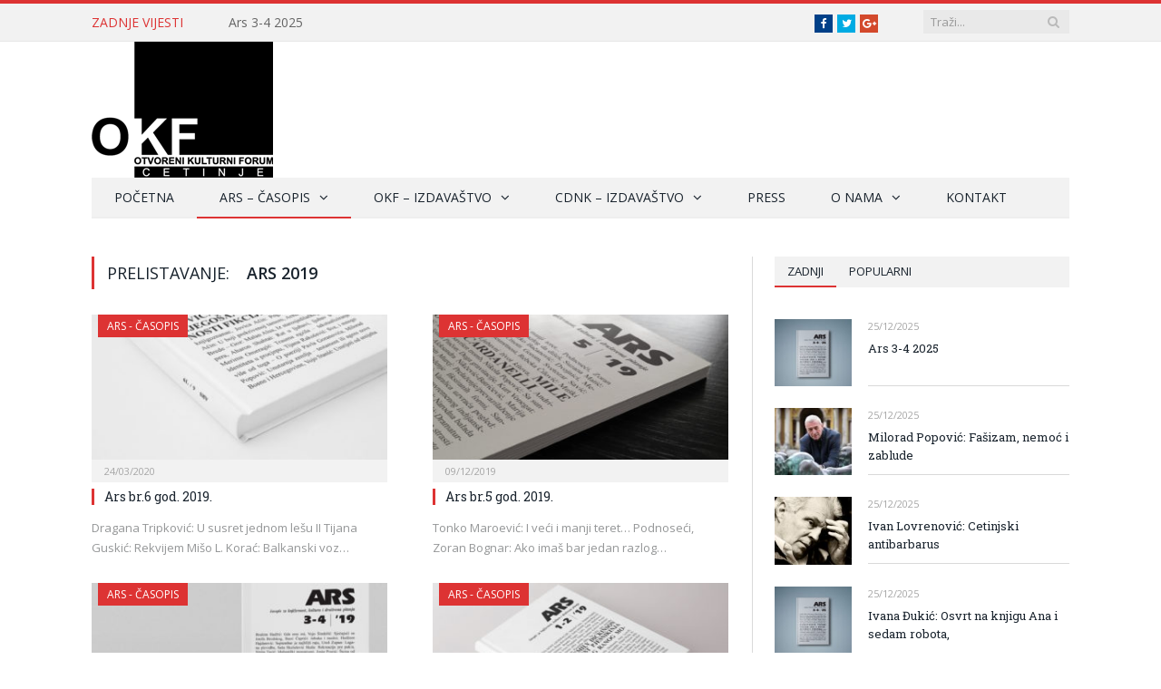

--- FILE ---
content_type: text/html; charset=UTF-8
request_url: https://okf-cetinje.org/category/ars-casopis/ars-2019/
body_size: 14206
content:
<!DOCTYPE html>

<!--[if IE 8]> <html class="ie ie8" lang="me-ME"> <![endif]-->
<!--[if IE 9]> <html class="ie ie9" lang="me-ME"> <![endif]-->
<!--[if gt IE 9]><!--> <html lang="me-ME"> <!--<![endif]-->

<head>


<meta charset="UTF-8" />
<title>Ars 2019 Archives | OKF</title>

 
<meta name="viewport" content="width=device-width, initial-scale=1" />
<meta http-equiv="X-UA-Compatible" content="IE=edge" />
<link rel="pingback" href="https://okf-cetinje.org/xmlrpc.php" />
	

<link rel="apple-touch-icon-precomposed" href="https://okf-cetinje.org/wp-content/uploads/2023/02/okf-cetinje-logo-small.png" />
	
<meta name='robots' content='max-image-preview:large' />
	<style>img:is([sizes="auto" i], [sizes^="auto," i]) { contain-intrinsic-size: 3000px 1500px }</style>
	

<meta name="robots" content="max-snippet:-1, max-image-preview:large, max-video-preview:-1"/>
<link rel="canonical" href="https://okf-cetinje.org/category/ars-casopis/ars-2019/" />
<meta property="og:locale" content="en_US" />
<meta property="og:type" content="object" />
<meta property="og:title" content="Ars 2019 Archives | OKF" />
<meta property="og:url" content="https://okf-cetinje.org/category/ars-casopis/ars-2019/" />
<meta property="og:site_name" content="OKF" />
<meta property="og:image" content="https://okf-cetinje.org/wp-content/uploads/2016/05/ars-2016-1-2.jpg" />
<meta property="og:image:secure_url" content="https://okf-cetinje.org/wp-content/uploads/2016/05/ars-2016-1-2.jpg" />
<meta property="og:image:width" content="960" />
<meta property="og:image:height" content="641" />
<meta name="twitter:card" content="summary_large_image" />
<meta name="twitter:title" content="Ars 2019 Archives | OKF" />
<meta name="twitter:site" content="@OKF_Cetinje" />
<meta name="twitter:image" content="https://okf-cetinje.org/wp-content/uploads/2016/05/ars-2016-1-2.jpg" />
<script type='application/ld+json' class='yoast-schema-graph yoast-schema-graph--main'>{"@context":"https://schema.org","@graph":[{"@type":"Organization","@id":"https://okf-cetinje.org/#organization","name":"Otvoreni kulturni forum Cetinje - OKF","url":"https://okf-cetinje.org/","sameAs":["https://www.facebook.com/okf.cetinje","https://twitter.com/OKF_Cetinje"],"logo":{"@type":"ImageObject","@id":"https://okf-cetinje.org/#logo","url":"https://okf-cetinje.org/wp-content/uploads/2014/02/okf-cetinje-logo.png","width":400,"height":300,"caption":"Otvoreni kulturni forum Cetinje - OKF"},"image":{"@id":"https://okf-cetinje.org/#logo"}},{"@type":"WebSite","@id":"https://okf-cetinje.org/#website","url":"https://okf-cetinje.org/","name":"OKF","description":"Otvoreni kulturni forum Cetinje","publisher":{"@id":"https://okf-cetinje.org/#organization"},"potentialAction":{"@type":"SearchAction","target":"https://okf-cetinje.org/?s={search_term_string}","query-input":"required name=search_term_string"}},{"@type":"CollectionPage","@id":"https://okf-cetinje.org/category/ars-casopis/ars-2019/#webpage","url":"https://okf-cetinje.org/category/ars-casopis/ars-2019/","inLanguage":"me-ME","name":"Ars 2019 Archives | OKF","isPartOf":{"@id":"https://okf-cetinje.org/#website"}}]}</script>
<!-- / Yoast SEO Premium plugin. -->

<link rel='dns-prefetch' href='//fonts.googleapis.com' />
<link rel="alternate" type="application/rss+xml" title="OKF &raquo; Feed" href="https://okf-cetinje.org/feed/" />
<link rel="alternate" type="application/rss+xml" title="OKF &raquo; Comments Feed" href="https://okf-cetinje.org/comments/feed/" />
<link rel="alternate" type="application/rss+xml" title="OKF &raquo; Ars 2019 Category Feed" href="https://okf-cetinje.org/category/ars-casopis/ars-2019/feed/" />
<script type="text/javascript">
/* <![CDATA[ */
window._wpemojiSettings = {"baseUrl":"https:\/\/s.w.org\/images\/core\/emoji\/16.0.1\/72x72\/","ext":".png","svgUrl":"https:\/\/s.w.org\/images\/core\/emoji\/16.0.1\/svg\/","svgExt":".svg","source":{"concatemoji":"https:\/\/okf-cetinje.org\/wp-includes\/js\/wp-emoji-release.min.js?ver=84b55dbd582591cf4d96f6a3b4e527ac"}};
/*! This file is auto-generated */
!function(s,n){var o,i,e;function c(e){try{var t={supportTests:e,timestamp:(new Date).valueOf()};sessionStorage.setItem(o,JSON.stringify(t))}catch(e){}}function p(e,t,n){e.clearRect(0,0,e.canvas.width,e.canvas.height),e.fillText(t,0,0);var t=new Uint32Array(e.getImageData(0,0,e.canvas.width,e.canvas.height).data),a=(e.clearRect(0,0,e.canvas.width,e.canvas.height),e.fillText(n,0,0),new Uint32Array(e.getImageData(0,0,e.canvas.width,e.canvas.height).data));return t.every(function(e,t){return e===a[t]})}function u(e,t){e.clearRect(0,0,e.canvas.width,e.canvas.height),e.fillText(t,0,0);for(var n=e.getImageData(16,16,1,1),a=0;a<n.data.length;a++)if(0!==n.data[a])return!1;return!0}function f(e,t,n,a){switch(t){case"flag":return n(e,"\ud83c\udff3\ufe0f\u200d\u26a7\ufe0f","\ud83c\udff3\ufe0f\u200b\u26a7\ufe0f")?!1:!n(e,"\ud83c\udde8\ud83c\uddf6","\ud83c\udde8\u200b\ud83c\uddf6")&&!n(e,"\ud83c\udff4\udb40\udc67\udb40\udc62\udb40\udc65\udb40\udc6e\udb40\udc67\udb40\udc7f","\ud83c\udff4\u200b\udb40\udc67\u200b\udb40\udc62\u200b\udb40\udc65\u200b\udb40\udc6e\u200b\udb40\udc67\u200b\udb40\udc7f");case"emoji":return!a(e,"\ud83e\udedf")}return!1}function g(e,t,n,a){var r="undefined"!=typeof WorkerGlobalScope&&self instanceof WorkerGlobalScope?new OffscreenCanvas(300,150):s.createElement("canvas"),o=r.getContext("2d",{willReadFrequently:!0}),i=(o.textBaseline="top",o.font="600 32px Arial",{});return e.forEach(function(e){i[e]=t(o,e,n,a)}),i}function t(e){var t=s.createElement("script");t.src=e,t.defer=!0,s.head.appendChild(t)}"undefined"!=typeof Promise&&(o="wpEmojiSettingsSupports",i=["flag","emoji"],n.supports={everything:!0,everythingExceptFlag:!0},e=new Promise(function(e){s.addEventListener("DOMContentLoaded",e,{once:!0})}),new Promise(function(t){var n=function(){try{var e=JSON.parse(sessionStorage.getItem(o));if("object"==typeof e&&"number"==typeof e.timestamp&&(new Date).valueOf()<e.timestamp+604800&&"object"==typeof e.supportTests)return e.supportTests}catch(e){}return null}();if(!n){if("undefined"!=typeof Worker&&"undefined"!=typeof OffscreenCanvas&&"undefined"!=typeof URL&&URL.createObjectURL&&"undefined"!=typeof Blob)try{var e="postMessage("+g.toString()+"("+[JSON.stringify(i),f.toString(),p.toString(),u.toString()].join(",")+"));",a=new Blob([e],{type:"text/javascript"}),r=new Worker(URL.createObjectURL(a),{name:"wpTestEmojiSupports"});return void(r.onmessage=function(e){c(n=e.data),r.terminate(),t(n)})}catch(e){}c(n=g(i,f,p,u))}t(n)}).then(function(e){for(var t in e)n.supports[t]=e[t],n.supports.everything=n.supports.everything&&n.supports[t],"flag"!==t&&(n.supports.everythingExceptFlag=n.supports.everythingExceptFlag&&n.supports[t]);n.supports.everythingExceptFlag=n.supports.everythingExceptFlag&&!n.supports.flag,n.DOMReady=!1,n.readyCallback=function(){n.DOMReady=!0}}).then(function(){return e}).then(function(){var e;n.supports.everything||(n.readyCallback(),(e=n.source||{}).concatemoji?t(e.concatemoji):e.wpemoji&&e.twemoji&&(t(e.twemoji),t(e.wpemoji)))}))}((window,document),window._wpemojiSettings);
/* ]]> */
</script>
<style id='wp-emoji-styles-inline-css' type='text/css'>

	img.wp-smiley, img.emoji {
		display: inline !important;
		border: none !important;
		box-shadow: none !important;
		height: 1em !important;
		width: 1em !important;
		margin: 0 0.07em !important;
		vertical-align: -0.1em !important;
		background: none !important;
		padding: 0 !important;
	}
</style>
<link rel='stylesheet' id='wp-block-library-css' href='https://okf-cetinje.org/wp-content/plugins/gutenberg/build/styles/block-library/style.css?ver=22.3.0' type='text/css' media='all' />
<style id='classic-theme-styles-inline-css' type='text/css'>
.wp-block-button__link{background-color:#32373c;border-radius:9999px;box-shadow:none;color:#fff;font-size:1.125em;padding:calc(.667em + 2px) calc(1.333em + 2px);text-decoration:none}.wp-block-file__button{background:#32373c;color:#fff}.wp-block-accordion-heading{margin:0}.wp-block-accordion-heading__toggle{background-color:inherit!important;color:inherit!important}.wp-block-accordion-heading__toggle:not(:focus-visible){outline:none}.wp-block-accordion-heading__toggle:focus,.wp-block-accordion-heading__toggle:hover{background-color:inherit!important;border:none;box-shadow:none;color:inherit;padding:var(--wp--preset--spacing--20,1em) 0;text-decoration:none}.wp-block-accordion-heading__toggle:focus-visible{outline:auto;outline-offset:0}
</style>
<style id='global-styles-inline-css' type='text/css'>
:root{--wp--preset--aspect-ratio--square: 1;--wp--preset--aspect-ratio--4-3: 4/3;--wp--preset--aspect-ratio--3-4: 3/4;--wp--preset--aspect-ratio--3-2: 3/2;--wp--preset--aspect-ratio--2-3: 2/3;--wp--preset--aspect-ratio--16-9: 16/9;--wp--preset--aspect-ratio--9-16: 9/16;--wp--preset--color--black: #000000;--wp--preset--color--cyan-bluish-gray: #abb8c3;--wp--preset--color--white: #ffffff;--wp--preset--color--pale-pink: #f78da7;--wp--preset--color--vivid-red: #cf2e2e;--wp--preset--color--luminous-vivid-orange: #ff6900;--wp--preset--color--luminous-vivid-amber: #fcb900;--wp--preset--color--light-green-cyan: #7bdcb5;--wp--preset--color--vivid-green-cyan: #00d084;--wp--preset--color--pale-cyan-blue: #8ed1fc;--wp--preset--color--vivid-cyan-blue: #0693e3;--wp--preset--color--vivid-purple: #9b51e0;--wp--preset--gradient--vivid-cyan-blue-to-vivid-purple: linear-gradient(135deg,rgb(6,147,227) 0%,rgb(155,81,224) 100%);--wp--preset--gradient--light-green-cyan-to-vivid-green-cyan: linear-gradient(135deg,rgb(122,220,180) 0%,rgb(0,208,130) 100%);--wp--preset--gradient--luminous-vivid-amber-to-luminous-vivid-orange: linear-gradient(135deg,rgb(252,185,0) 0%,rgb(255,105,0) 100%);--wp--preset--gradient--luminous-vivid-orange-to-vivid-red: linear-gradient(135deg,rgb(255,105,0) 0%,rgb(207,46,46) 100%);--wp--preset--gradient--very-light-gray-to-cyan-bluish-gray: linear-gradient(135deg,rgb(238,238,238) 0%,rgb(169,184,195) 100%);--wp--preset--gradient--cool-to-warm-spectrum: linear-gradient(135deg,rgb(74,234,220) 0%,rgb(151,120,209) 20%,rgb(207,42,186) 40%,rgb(238,44,130) 60%,rgb(251,105,98) 80%,rgb(254,248,76) 100%);--wp--preset--gradient--blush-light-purple: linear-gradient(135deg,rgb(255,206,236) 0%,rgb(152,150,240) 100%);--wp--preset--gradient--blush-bordeaux: linear-gradient(135deg,rgb(254,205,165) 0%,rgb(254,45,45) 50%,rgb(107,0,62) 100%);--wp--preset--gradient--luminous-dusk: linear-gradient(135deg,rgb(255,203,112) 0%,rgb(199,81,192) 50%,rgb(65,88,208) 100%);--wp--preset--gradient--pale-ocean: linear-gradient(135deg,rgb(255,245,203) 0%,rgb(182,227,212) 50%,rgb(51,167,181) 100%);--wp--preset--gradient--electric-grass: linear-gradient(135deg,rgb(202,248,128) 0%,rgb(113,206,126) 100%);--wp--preset--gradient--midnight: linear-gradient(135deg,rgb(2,3,129) 0%,rgb(40,116,252) 100%);--wp--preset--font-size--small: 13px;--wp--preset--font-size--medium: 20px;--wp--preset--font-size--large: 36px;--wp--preset--font-size--x-large: 42px;--wp--preset--spacing--20: 0.44rem;--wp--preset--spacing--30: 0.67rem;--wp--preset--spacing--40: 1rem;--wp--preset--spacing--50: 1.5rem;--wp--preset--spacing--60: 2.25rem;--wp--preset--spacing--70: 3.38rem;--wp--preset--spacing--80: 5.06rem;--wp--preset--shadow--natural: 6px 6px 9px rgba(0, 0, 0, 0.2);--wp--preset--shadow--deep: 12px 12px 50px rgba(0, 0, 0, 0.4);--wp--preset--shadow--sharp: 6px 6px 0px rgba(0, 0, 0, 0.2);--wp--preset--shadow--outlined: 6px 6px 0px -3px rgb(255, 255, 255), 6px 6px rgb(0, 0, 0);--wp--preset--shadow--crisp: 6px 6px 0px rgb(0, 0, 0);}:where(.is-layout-flex){gap: 0.5em;}:where(.is-layout-grid){gap: 0.5em;}body .is-layout-flex{display: flex;}.is-layout-flex{flex-wrap: wrap;align-items: center;}.is-layout-flex > :is(*, div){margin: 0;}body .is-layout-grid{display: grid;}.is-layout-grid > :is(*, div){margin: 0;}:where(.wp-block-columns.is-layout-flex){gap: 2em;}:where(.wp-block-columns.is-layout-grid){gap: 2em;}:where(.wp-block-post-template.is-layout-flex){gap: 1.25em;}:where(.wp-block-post-template.is-layout-grid){gap: 1.25em;}.has-black-color{color: var(--wp--preset--color--black) !important;}.has-cyan-bluish-gray-color{color: var(--wp--preset--color--cyan-bluish-gray) !important;}.has-white-color{color: var(--wp--preset--color--white) !important;}.has-pale-pink-color{color: var(--wp--preset--color--pale-pink) !important;}.has-vivid-red-color{color: var(--wp--preset--color--vivid-red) !important;}.has-luminous-vivid-orange-color{color: var(--wp--preset--color--luminous-vivid-orange) !important;}.has-luminous-vivid-amber-color{color: var(--wp--preset--color--luminous-vivid-amber) !important;}.has-light-green-cyan-color{color: var(--wp--preset--color--light-green-cyan) !important;}.has-vivid-green-cyan-color{color: var(--wp--preset--color--vivid-green-cyan) !important;}.has-pale-cyan-blue-color{color: var(--wp--preset--color--pale-cyan-blue) !important;}.has-vivid-cyan-blue-color{color: var(--wp--preset--color--vivid-cyan-blue) !important;}.has-vivid-purple-color{color: var(--wp--preset--color--vivid-purple) !important;}.has-black-background-color{background-color: var(--wp--preset--color--black) !important;}.has-cyan-bluish-gray-background-color{background-color: var(--wp--preset--color--cyan-bluish-gray) !important;}.has-white-background-color{background-color: var(--wp--preset--color--white) !important;}.has-pale-pink-background-color{background-color: var(--wp--preset--color--pale-pink) !important;}.has-vivid-red-background-color{background-color: var(--wp--preset--color--vivid-red) !important;}.has-luminous-vivid-orange-background-color{background-color: var(--wp--preset--color--luminous-vivid-orange) !important;}.has-luminous-vivid-amber-background-color{background-color: var(--wp--preset--color--luminous-vivid-amber) !important;}.has-light-green-cyan-background-color{background-color: var(--wp--preset--color--light-green-cyan) !important;}.has-vivid-green-cyan-background-color{background-color: var(--wp--preset--color--vivid-green-cyan) !important;}.has-pale-cyan-blue-background-color{background-color: var(--wp--preset--color--pale-cyan-blue) !important;}.has-vivid-cyan-blue-background-color{background-color: var(--wp--preset--color--vivid-cyan-blue) !important;}.has-vivid-purple-background-color{background-color: var(--wp--preset--color--vivid-purple) !important;}.has-black-border-color{border-color: var(--wp--preset--color--black) !important;}.has-cyan-bluish-gray-border-color{border-color: var(--wp--preset--color--cyan-bluish-gray) !important;}.has-white-border-color{border-color: var(--wp--preset--color--white) !important;}.has-pale-pink-border-color{border-color: var(--wp--preset--color--pale-pink) !important;}.has-vivid-red-border-color{border-color: var(--wp--preset--color--vivid-red) !important;}.has-luminous-vivid-orange-border-color{border-color: var(--wp--preset--color--luminous-vivid-orange) !important;}.has-luminous-vivid-amber-border-color{border-color: var(--wp--preset--color--luminous-vivid-amber) !important;}.has-light-green-cyan-border-color{border-color: var(--wp--preset--color--light-green-cyan) !important;}.has-vivid-green-cyan-border-color{border-color: var(--wp--preset--color--vivid-green-cyan) !important;}.has-pale-cyan-blue-border-color{border-color: var(--wp--preset--color--pale-cyan-blue) !important;}.has-vivid-cyan-blue-border-color{border-color: var(--wp--preset--color--vivid-cyan-blue) !important;}.has-vivid-purple-border-color{border-color: var(--wp--preset--color--vivid-purple) !important;}.has-vivid-cyan-blue-to-vivid-purple-gradient-background{background: var(--wp--preset--gradient--vivid-cyan-blue-to-vivid-purple) !important;}.has-light-green-cyan-to-vivid-green-cyan-gradient-background{background: var(--wp--preset--gradient--light-green-cyan-to-vivid-green-cyan) !important;}.has-luminous-vivid-amber-to-luminous-vivid-orange-gradient-background{background: var(--wp--preset--gradient--luminous-vivid-amber-to-luminous-vivid-orange) !important;}.has-luminous-vivid-orange-to-vivid-red-gradient-background{background: var(--wp--preset--gradient--luminous-vivid-orange-to-vivid-red) !important;}.has-very-light-gray-to-cyan-bluish-gray-gradient-background{background: var(--wp--preset--gradient--very-light-gray-to-cyan-bluish-gray) !important;}.has-cool-to-warm-spectrum-gradient-background{background: var(--wp--preset--gradient--cool-to-warm-spectrum) !important;}.has-blush-light-purple-gradient-background{background: var(--wp--preset--gradient--blush-light-purple) !important;}.has-blush-bordeaux-gradient-background{background: var(--wp--preset--gradient--blush-bordeaux) !important;}.has-luminous-dusk-gradient-background{background: var(--wp--preset--gradient--luminous-dusk) !important;}.has-pale-ocean-gradient-background{background: var(--wp--preset--gradient--pale-ocean) !important;}.has-electric-grass-gradient-background{background: var(--wp--preset--gradient--electric-grass) !important;}.has-midnight-gradient-background{background: var(--wp--preset--gradient--midnight) !important;}.has-small-font-size{font-size: var(--wp--preset--font-size--small) !important;}.has-medium-font-size{font-size: var(--wp--preset--font-size--medium) !important;}.has-large-font-size{font-size: var(--wp--preset--font-size--large) !important;}.has-x-large-font-size{font-size: var(--wp--preset--font-size--x-large) !important;}
:where(.wp-block-columns.is-layout-flex){gap: 2em;}:where(.wp-block-columns.is-layout-grid){gap: 2em;}
:root :where(.wp-block-pullquote){font-size: 1.5em;line-height: 1.6;}
:where(.wp-block-post-template.is-layout-flex){gap: 1.25em;}:where(.wp-block-post-template.is-layout-grid){gap: 1.25em;}
:where(.wp-block-term-template.is-layout-flex){gap: 1.25em;}:where(.wp-block-term-template.is-layout-grid){gap: 1.25em;}
</style>
<link rel='stylesheet' id='smartmag-fonts-css' href='https://fonts.googleapis.com/css?family=Open+Sans%3A400%2C400Italic%2C600%2C700%7CRoboto+Slab&#038;subset=latin%2Clatin-ext' type='text/css' media='all' />
<link rel='stylesheet' id='smartmag-core-css' href='https://okf-cetinje.org/wp-content/themes/smart-mag/style.css?ver=3.4.0' type='text/css' media='all' />
<link rel='stylesheet' id='smartmag-responsive-css' href='https://okf-cetinje.org/wp-content/themes/smart-mag/css/responsive.css?ver=3.4.0' type='text/css' media='all' />
<link rel='stylesheet' id='smartmag-font-awesome-css' href='https://okf-cetinje.org/wp-content/themes/smart-mag/css/fontawesome/css/font-awesome.min.css?ver=3.4.0' type='text/css' media='all' />
<link rel='stylesheet' id='smartmag-skin-css' href='https://okf-cetinje.org/wp-content/themes/smart-mag/css/skin-light.css?ver=84b55dbd582591cf4d96f6a3b4e527ac' type='text/css' media='all' />
<style id='smartmag-skin-inline-css' type='text/css'>
@import url('https://fonts.googleapis.com/css?family=Roboto+Slab%3A400|Roboto+Slab%3A500|Roboto+Slab%3A600|Roboto+Slab%3A700&subset=latin%2Clatin-ext');


.post-content h1 { font-size: 25px;; }


h1,
h2,
h3,
h4,
h5,
h6,
.posts-list .content > a,
.block.posts a,
.gallery-block .carousel .title a,
.navigate-posts .link,
.list-timeline .posts article,
.bbpress.single-topic .main-heading,
#bbpress-forums .bbp-topic-title,
#bbpress-forums .bbp-forum-title { font-family: "Roboto Slab", Georgia, serif; }
::selection { background: #dd3333; }

::-moz-selection { background: #dd3333; }

.top-bar, .post-content .modern-quote, .mobile-head { border-top-color: #dd3333; }

.main-color,
.trending-ticker .heading,
.nav-light .menu > li:hover > a,
.nav-light .menu > .current-menu-item > a,
.nav-light .menu > .current-menu-parent > a,
.nav-light .menu li li:hover,
.nav-light .menu li li.current-menu-item,
.nav-light .mega-menu .sub-nav li:hover,
.nav-light .menu .sub-nav li.current-menu-item,
.nav-light .menu li li:hover > a,
.nav-light .menu li li.current-menu-item > a,
.nav-light .mega-menu .sub-nav li:hover > a,
.nav-light .menu .sub-nav li.current-menu-item > a,
.nav-light-search .active .search-icon,
.nav-light-search .search-icon:hover,
.breadcrumbs .location,
.gallery-title,
.section-head.prominent,
.recentcomments .url,
.block.posts .fa-angle-right,
.news-focus .section-head,
.focus-grid .section-head,
.post-meta-b .posted-by a,
.post-content a,
.main-stars,
.main-stars span:before,
.related-posts .section-head,
.comments-list .bypostauthor .comment-author a,
.error-page .text-404,
a.bbp-author-name { color: #dd3333; }

.navigation .menu > li:hover > a,
.navigation .menu > .current-menu-item > a,
.navigation .menu > .current-menu-parent > a,
.navigation .menu > .current-menu-ancestor > a,
.block-head,
.tabbed .tabs-list .active a,
.comment-content .reply,
.sc-tabs .active a,
.nav-dark-b { border-bottom-color: #dd3333; }

.main-featured .cat,
.main-featured .pages .flex-active,
.main-pagination .current,
.main-pagination a:hover,
.block-head .heading,
.cat-title,
.post .read-more a,
.rate-number .progress,
.listing-meta .rate-number .progress,
.review-box .overall,
.review-box .bar,
.post-pagination > span,
.button,
.sc-button-default:hover,
.drop-caps { background: #dd3333; }

.nav-search .search-icon:hover,
.nav-search .active .search-icon { border-color: #dd3333; }

.modal-header .modal-title,
.highlights h2:before,
.post-header .post-title:before,
.review-box .heading,
.main-heading,
.page-title,
.entry-title,
div.bbp-template-notice,
div.indicator-hint,
div.bbp-template-notice.info,
.post-content .wpcf7-not-valid-tip { border-left-color: #dd3333; }

@media only screen and (max-width: 799px) { .navigation .mobile .fa { background: #dd3333; } }

.mobile-head { border-top-color: #dd3333; }


.cat-24, 
.cat-title.cat-24,
.block-head.cat-text-24 .heading { 
	background: #dd9933;
}

.block-head.cat-text-24 {
	border-color: #dd9933;
}
				
.cat-text-24, .section-head.cat-text-24 { color: #dd9933; }
				 

.navigation .menu > .menu-cat-24:hover > a, .navigation .menu > .menu-cat-24.current-menu-item > a, .navigation .menu > .menu-cat-24.current-menu-parent > a {
	border-bottom-color: #dd9933;
}


.cat-25, 
.cat-title.cat-25,
.block-head.cat-text-25 .heading { 
	background: #898989;
}

.block-head.cat-text-25 {
	border-color: #898989;
}
				
.cat-text-25, .section-head.cat-text-25 { color: #898989; }
				 

.navigation .menu > .menu-cat-25:hover > a, .navigation .menu > .menu-cat-25.current-menu-item > a, .navigation .menu > .menu-cat-25.current-menu-parent > a {
	border-bottom-color: #898989;
}


.cat-40, 
.cat-title.cat-40,
.block-head.cat-text-40 .heading { 
	background: #41a08a;
}

.block-head.cat-text-40 {
	border-color: #41a08a;
}
				
.cat-text-40, .section-head.cat-text-40 { color: #41a08a; }
				 

.navigation .menu > .menu-cat-40:hover > a, .navigation .menu > .menu-cat-40.current-menu-item > a, .navigation .menu > .menu-cat-40.current-menu-parent > a {
	border-bottom-color: #41a08a;
}


.cat-861, 
.cat-title.cat-861,
.block-head.cat-text-861 .heading { 
	background: #dd9933;
}

.block-head.cat-text-861 {
	border-color: #dd9933;
}
				
.cat-text-861, .section-head.cat-text-861 { color: #dd9933; }
				 

.navigation .menu > .menu-cat-861:hover > a, .navigation .menu > .menu-cat-861.current-menu-item > a, .navigation .menu > .menu-cat-861.current-menu-parent > a {
	border-bottom-color: #dd9933;
}



</style>
<script type="text/javascript" src="https://okf-cetinje.org/wp-content/plugins/wp-retina-2x/app/picturefill.min.js?ver=1766649586" id="wr2x-picturefill-js-js"></script>
<script type="text/javascript" src="https://okf-cetinje.org/wp-includes/js/jquery/jquery.min.js?ver=3.7.1" id="jquery-core-js"></script>
<script type="text/javascript" src="https://okf-cetinje.org/wp-includes/js/jquery/jquery-migrate.min.js?ver=3.4.1" id="jquery-migrate-js"></script>
<link rel="https://api.w.org/" href="https://okf-cetinje.org/wp-json/" /><link rel="alternate" title="JSON" type="application/json" href="https://okf-cetinje.org/wp-json/wp/v2/categories/1675" /></script><!-- Facebook Pixel Code -->
<script>
!function(f,b,e,v,n,t,s){if(f.fbq)return;n=f.fbq=function(){n.callMethod?
n.callMethod.apply(n,arguments):n.queue.push(arguments)};if(!f._fbq)f._fbq=n;
n.push=n;n.loaded=!0;n.version='2.0';n.queue=[];t=b.createElement(e);t.async=!0;
t.src=v;s=b.getElementsByTagName(e)[0];s.parentNode.insertBefore(t,s)}(window,
document,'script','https://connect.facebook.net/en_US/fbevents.js');
fbq('init', '237412466738665'); // Insert your pixel ID here.
fbq('track', 'PageView');
</script>
<noscript><img height="1" width="1" style="display:none"
src="https://www.facebook.com/tr?id=237412466738665&ev=PageView&noscript=1"
/></noscript>
<!-- DO NOT MODIFY -->
<!-- End Facebook Pixel Code --><script type="text/javascript">
(function(url){
	if(/(?:Chrome\/26\.0\.1410\.63 Safari\/537\.31|WordfenceTestMonBot)/.test(navigator.userAgent)){ return; }
	var addEvent = function(evt, handler) {
		if (window.addEventListener) {
			document.addEventListener(evt, handler, false);
		} else if (window.attachEvent) {
			document.attachEvent('on' + evt, handler);
		}
	};
	var removeEvent = function(evt, handler) {
		if (window.removeEventListener) {
			document.removeEventListener(evt, handler, false);
		} else if (window.detachEvent) {
			document.detachEvent('on' + evt, handler);
		}
	};
	var evts = 'contextmenu dblclick drag dragend dragenter dragleave dragover dragstart drop keydown keypress keyup mousedown mousemove mouseout mouseover mouseup mousewheel scroll'.split(' ');
	var logHuman = function() {
		if (window.wfLogHumanRan) { return; }
		window.wfLogHumanRan = true;
		var wfscr = document.createElement('script');
		wfscr.type = 'text/javascript';
		wfscr.async = true;
		wfscr.src = url + '&r=' + Math.random();
		(document.getElementsByTagName('head')[0]||document.getElementsByTagName('body')[0]).appendChild(wfscr);
		for (var i = 0; i < evts.length; i++) {
			removeEvent(evts[i], logHuman);
		}
	};
	for (var i = 0; i < evts.length; i++) {
		addEvent(evts[i], logHuman);
	}
})('//okf-cetinje.org/?wordfence_lh=1&hid=D8A51C9C28032F0C602F7F9E5F304CDF');
</script><link rel="icon" href="https://okf-cetinje.org/wp-content/uploads/2014/02/cropped-okf-cetinje-logo-150x150.png" sizes="32x32" />
<link rel="icon" href="https://okf-cetinje.org/wp-content/uploads/2014/02/cropped-okf-cetinje-logo-300x300.png" sizes="192x192" />
<link rel="apple-touch-icon" href="https://okf-cetinje.org/wp-content/uploads/2014/02/cropped-okf-cetinje-logo-300x300.png" />
<meta name="msapplication-TileImage" content="https://okf-cetinje.org/wp-content/uploads/2014/02/cropped-okf-cetinje-logo-300x300.png" />
	
<!--[if lt IE 9]>
<script src="https://okf-cetinje.org/wp-content/themes/smart-mag/js/html5.js" type="text/javascript"></script>
<![endif]-->


<script>
document.querySelector('head').innerHTML += '<style class="bunyad-img-effects-css">.main img, .main-footer img { opacity: 0; }</style>';
</script>
	

</head>


<body data-rsssl=1 class="archive category category-ars-2019 category-1675 wp-theme-smart-mag page-builder right-sidebar full img-effects has-nav-dark has-head-default has-mobile-head">

<div class="main-wrap">

	
	
	<div class="top-bar">

		<div class="wrap">
			<section class="top-bar-content cf">
			
							
								<div class="trending-ticker">
					<span class="heading">Zadnje vijesti</span>

					<ul>
												
												
							<li><a href="https://okf-cetinje.org/ars-3-4-2025/" title="Ars 3-4 2025">Ars 3-4 2025</a></li>
						
												
							<li><a href="https://okf-cetinje.org/milorad-popovic-fasizam-nemoc-i-zablude/" title="Milorad Popović: Fašizam, nemoć i zablude">Milorad Popović: Fašizam, nemoć i zablude</a></li>
						
												
							<li><a href="https://okf-cetinje.org/ivan-lovrenovic-cetinjski-antibarbarus/" title="Ivan Lovrenović: Cetinjski antibarbarus">Ivan Lovrenović: Cetinjski antibarbarus</a></li>
						
												
							<li><a href="https://okf-cetinje.org/ivana-dukic-osvrt-na-knjigu-ana-i-sedam-robota/" title="Ivana Đukić: Osvrt na knjigu Ana i sedam robota,">Ivana Đukić: Osvrt na knjigu Ana i sedam robota,</a></li>
						
												
							<li><a href="https://okf-cetinje.org/razgovor-s-emili-pajn-tekstom-protiv-tisina/" title="Razgovor s Emili Pajn: Tekstom protiv tišina">Razgovor s Emili Pajn: Tekstom protiv tišina</a></li>
						
												
							<li><a href="https://okf-cetinje.org/janko-andrijasevic-knjizevnost-kao-tok/" title="Janko Andrijašević: Književnost kao tok">Janko Andrijašević: Književnost kao tok</a></li>
						
												
							<li><a href="https://okf-cetinje.org/ljubeta-labovic-knjiga-nespokoja-fernanda-pesoe/" title="Ljubeta Labović: Knjiga nespokoja Fernanda Pesoe">Ljubeta Labović: Knjiga nespokoja Fernanda Pesoe</a></li>
						
												
							<li><a href="https://okf-cetinje.org/aleksandra-nikcevic-batricevic-o-skotskom-zenskom-knjizevnom-stvaralastvu/" title="Aleksandra Nikčević Batrićević: O škotskom ženskom književnom stvaralaštvu">Aleksandra Nikčević Batrićević: O škotskom ženskom književnom stvaralaštvu</a></li>
						
												
											</ul>
				</div>
				
									
					
		<div class="search">
			<form role="search" action="https://okf-cetinje.org/" method="get">
				<input type="text" name="s" class="query live-search-query" value="" placeholder="Traži..."/>
				<button class="search-button" type="submit"><i class="fa fa-search"></i></button>
			</form>
		</div> <!-- .search -->					
				
							<div class="textwidget"><ul class="social-icons cf">
         <li><a href="https://www.facebook.com/okf.cetinje" class="icon fa fa-facebook" title="Facebook"><span class="visuallyhidden">Facebook</span></a></li>
	<li><a href="https://twitter.com/OKF_Cetinje" class="icon fa fa-twitter" title="Twitter"><span class="visuallyhidden">Twitter</span></a></li>
	<li><a href="https://plus.google.com/u/0/104426649474762459650/about" class="icon fa fa-google-plus" title="Google+"><span class="visuallyhidden">Google+</span></a></li>
	</ul></div>
						
			</section>
		</div>
		
	</div>
	
	<div id="main-head" class="main-head">
		
		<div class="wrap">
			
							<div class="mobile-head">
				
					<div class="menu-icon"><a href="#"><i class="fa fa-bars"></i></a></div>
					<div class="title">
								<a href="https://okf-cetinje.org/" title="OKF" rel="home" class="is-logo-mobile">
		
														
									<img src="https://okf-cetinje.org/wp-content/uploads/2023/02/okf-cetinje-logo-small.png" class="logo-mobile" width="0" height="0" />
								
				<img src="https://okf-cetinje.org/wp-content/uploads/2023/02/okf-cetinje-logo-small.png" class="logo-image" alt="OKF" srcset="https://okf-cetinje.org/wp-content/uploads/2023/02/okf-cetinje-logo-small.png ,https://okf-cetinje.org/wp-content/uploads/2014/02/cropped-okf-cetinje-logo.png 2x" />
					 
						
		</a>					</div>
					<div class="search-overlay">
						<a href="#" title="Traži" class="search-icon"><i class="fa fa-search"></i></a>
					</div>
					
				</div>
			
			<header class="default">
			
				<div class="title">
							<a href="https://okf-cetinje.org/" title="OKF" rel="home" class="is-logo-mobile">
		
														
									<img src="https://okf-cetinje.org/wp-content/uploads/2023/02/okf-cetinje-logo-small.png" class="logo-mobile" width="0" height="0" />
								
				<img src="https://okf-cetinje.org/wp-content/uploads/2023/02/okf-cetinje-logo-small.png" class="logo-image" alt="OKF" srcset="https://okf-cetinje.org/wp-content/uploads/2023/02/okf-cetinje-logo-small.png ,https://okf-cetinje.org/wp-content/uploads/2014/02/cropped-okf-cetinje-logo.png 2x" />
					 
						
		</a>				</div>
				
									
					<div class="right">
					
				
					
			<div class="a-widget">
			
							
			</div>
		
				
							</div>
					
								
			</header>
				
							
				
<div class="main-nav">
	<div class="navigation-wrap cf">
	
		<nav class="navigation cf nav-dark">
		
			<div class>
			
				<div class="mobile" data-type="off-canvas" data-search="1">
					<a href="#" class="selected">
						<span class="text">Navigacija</span><span class="current"></span> <i class="hamburger fa fa-bars"></i>
					</a>
				</div>
				
				<div class="menu-hickory-main-container"><ul id="menu-hickory-main" class="menu"><li id="menu-item-419" class="menu-item menu-item-type-custom menu-item-object-custom menu-item-home menu-item-419"><a href="https://okf-cetinje.org/">Početna</a></li>
<li id="menu-item-442" class="menu-item menu-item-type-taxonomy menu-item-object-category current-category-ancestor current-menu-ancestor current-menu-parent current-category-parent menu-item-has-children menu-cat-23 menu-item-442"><a href="https://okf-cetinje.org/category/ars-casopis/">ARS &#8211; Časopis</a>
<ul class="sub-menu">
	<li id="menu-item-6235" class="menu-item menu-item-type-taxonomy menu-item-object-category menu-cat-4245 menu-item-6235"><a href="https://okf-cetinje.org/category/ars-casopis/ars-2025/">Ars 2025</a></li>
	<li id="menu-item-5993" class="menu-item menu-item-type-taxonomy menu-item-object-category menu-cat-4201 menu-item-5993"><a href="https://okf-cetinje.org/category/ars-casopis/ars-2024/">Ars 2024</a></li>
	<li id="menu-item-5817" class="menu-item menu-item-type-taxonomy menu-item-object-category menu-cat-4169 menu-item-5817"><a href="https://okf-cetinje.org/category/ars-casopis/ars-2023/">Ars 2023</a></li>
	<li id="menu-item-5646" class="menu-item menu-item-type-taxonomy menu-item-object-category menu-cat-4136 menu-item-5646"><a href="https://okf-cetinje.org/category/ars-casopis/ars-2022/">Ars 2022</a></li>
	<li id="menu-item-5647" class="menu-item menu-item-type-taxonomy menu-item-object-category menu-cat-4124 menu-item-5647"><a href="https://okf-cetinje.org/category/ars-casopis/ars-2021/">Ars 2021</a></li>
	<li id="menu-item-5134" class="menu-item menu-item-type-taxonomy menu-item-object-category menu-cat-4012 menu-item-5134"><a href="https://okf-cetinje.org/category/ars-casopis/ars-2020/">Ars 2020</a></li>
	<li id="menu-item-4708" class="menu-item menu-item-type-taxonomy menu-item-object-category current-menu-item menu-cat-1675 menu-item-4708"><a href="https://okf-cetinje.org/category/ars-casopis/ars-2019/" aria-current="page">Ars 2019</a></li>
	<li id="menu-item-4227" class="menu-item menu-item-type-taxonomy menu-item-object-category menu-cat-1514 menu-item-4227"><a href="https://okf-cetinje.org/category/ars-casopis/ars-2018/">Ars 2018</a></li>
	<li id="menu-item-3823" class="menu-item menu-item-type-taxonomy menu-item-object-category menu-cat-1416 menu-item-3823"><a href="https://okf-cetinje.org/category/ars-casopis/ars-2017/">Ars 2017</a></li>
	<li id="menu-item-3298" class="menu-item menu-item-type-taxonomy menu-item-object-category menu-cat-1203 menu-item-3298"><a href="https://okf-cetinje.org/category/ars-casopis/ars-2016/">Ars 2016</a></li>
	<li id="menu-item-2805" class="menu-item menu-item-type-taxonomy menu-item-object-category menu-cat-1163 menu-item-2805"><a href="https://okf-cetinje.org/category/ars-casopis/ars-2015/">Ars 2015</a></li>
	<li id="menu-item-2162" class="menu-item menu-item-type-taxonomy menu-item-object-category menu-cat-1056 menu-item-2162"><a href="https://okf-cetinje.org/category/ars-casopis/ars-2014/">Ars 2014</a></li>
	<li id="menu-item-468" class="menu-item menu-item-type-taxonomy menu-item-object-category menu-cat-28 menu-item-468"><a href="https://okf-cetinje.org/category/ars-casopis/ars-2013/">Ars 2013</a></li>
	<li id="menu-item-466" class="menu-item menu-item-type-taxonomy menu-item-object-category menu-cat-29 menu-item-466"><a href="https://okf-cetinje.org/category/ars-casopis/ars-2012/">Ars 2012</a></li>
	<li id="menu-item-467" class="menu-item menu-item-type-taxonomy menu-item-object-category menu-cat-30 menu-item-467"><a href="https://okf-cetinje.org/category/ars-casopis/ars-2011/">Ars 2011</a></li>
</ul>
</li>
<li id="menu-item-443" class="menu-item menu-item-type-taxonomy menu-item-object-category menu-item-has-children menu-cat-24 menu-item-443"><a href="https://okf-cetinje.org/category/okf-izdavastvo/">OKF &#8211; Izdavaštvo</a>
<ul class="sub-menu">
	<li id="menu-item-5639" class="menu-item menu-item-type-taxonomy menu-item-object-category menu-cat-4134 menu-item-5639"><a href="https://okf-cetinje.org/category/okf-izdavastvo/okf-2022/">OKF 2022</a></li>
	<li id="menu-item-5471" class="menu-item menu-item-type-taxonomy menu-item-object-category menu-cat-4089 menu-item-5471"><a href="https://okf-cetinje.org/category/okf-izdavastvo/okf-2021/">OKF 2021</a></li>
	<li id="menu-item-5135" class="menu-item menu-item-type-taxonomy menu-item-object-category menu-cat-4017 menu-item-5135"><a href="https://okf-cetinje.org/category/okf-izdavastvo/okf-2020/">OKF 2020</a></li>
	<li id="menu-item-4702" class="menu-item menu-item-type-taxonomy menu-item-object-category menu-cat-1673 menu-item-4702"><a href="https://okf-cetinje.org/category/okf-izdavastvo/okf-2019/">OKF 2019</a></li>
	<li id="menu-item-4171" class="menu-item menu-item-type-taxonomy menu-item-object-category menu-cat-1504 menu-item-4171"><a href="https://okf-cetinje.org/category/okf-izdavastvo/okf-2018/">OKF 2018</a></li>
	<li id="menu-item-3709" class="menu-item menu-item-type-taxonomy menu-item-object-category menu-cat-1408 menu-item-3709"><a href="https://okf-cetinje.org/category/okf-izdavastvo/okf-2017/">OKF 2017</a></li>
	<li id="menu-item-3192" class="menu-item menu-item-type-taxonomy menu-item-object-category menu-cat-1196 menu-item-3192"><a href="https://okf-cetinje.org/category/okf-izdavastvo/okf-2016/">OKF 2016</a></li>
	<li id="menu-item-2648" class="menu-item menu-item-type-taxonomy menu-item-object-category menu-cat-1155 menu-item-2648"><a href="https://okf-cetinje.org/category/okf-izdavastvo/okf-2015/">OKF 2015</a></li>
	<li id="menu-item-2053" class="menu-item menu-item-type-taxonomy menu-item-object-category menu-cat-1044 menu-item-2053"><a href="https://okf-cetinje.org/category/okf-izdavastvo/okf-2014/">OKF 2014</a></li>
	<li id="menu-item-2004" class="menu-item menu-item-type-taxonomy menu-item-object-category menu-cat-31 menu-item-2004"><a href="https://okf-cetinje.org/category/okf-izdavastvo/okf-2013/">OKF 2013</a></li>
	<li id="menu-item-471" class="menu-item menu-item-type-taxonomy menu-item-object-category menu-cat-32 menu-item-471"><a href="https://okf-cetinje.org/category/okf-izdavastvo/okf-2012/">OKF 2012</a></li>
	<li id="menu-item-469" class="menu-item menu-item-type-taxonomy menu-item-object-category menu-cat-33 menu-item-469"><a href="https://okf-cetinje.org/category/okf-izdavastvo/okf-2011/">OKF 2011</a></li>
	<li id="menu-item-1520" class="menu-item menu-item-type-taxonomy menu-item-object-category menu-cat-842 menu-item-1520"><a href="https://okf-cetinje.org/category/okf-izdavastvo/okf-2010/">OKF 2010</a></li>
	<li id="menu-item-1521" class="menu-item menu-item-type-taxonomy menu-item-object-category menu-cat-843 menu-item-1521"><a href="https://okf-cetinje.org/category/okf-izdavastvo/okf-2009/">OKF 2009</a></li>
	<li id="menu-item-1522" class="menu-item menu-item-type-taxonomy menu-item-object-category menu-cat-844 menu-item-1522"><a href="https://okf-cetinje.org/category/okf-izdavastvo/okf-2008/">OKF 2008</a></li>
	<li id="menu-item-1523" class="menu-item menu-item-type-taxonomy menu-item-object-category menu-cat-845 menu-item-1523"><a href="https://okf-cetinje.org/category/okf-izdavastvo/okf-2007/">OKF 2007</a></li>
	<li id="menu-item-1524" class="menu-item menu-item-type-taxonomy menu-item-object-category menu-cat-846 menu-item-1524"><a href="https://okf-cetinje.org/category/okf-izdavastvo/okf-2006/">OKF 2006</a></li>
</ul>
</li>
<li id="menu-item-444" class="menu-item menu-item-type-taxonomy menu-item-object-category menu-item-has-children menu-cat-25 menu-item-444"><a href="https://okf-cetinje.org/category/cdnk-izdavastvo/">CDNK &#8211; Izdavaštvo</a>
<ul class="sub-menu">
	<li id="menu-item-3744" class="menu-item menu-item-type-taxonomy menu-item-object-category menu-cat-1412 menu-item-3744"><a href="https://okf-cetinje.org/category/cdnk-izdavastvo/cdnk-2017/">CDNK 2017</a></li>
	<li id="menu-item-3445" class="menu-item menu-item-type-taxonomy menu-item-object-category menu-cat-1285 menu-item-3445"><a href="https://okf-cetinje.org/category/cdnk-izdavastvo/cdnk-2016/">CDNK 2016</a></li>
	<li id="menu-item-3444" class="menu-item menu-item-type-taxonomy menu-item-object-category menu-cat-1289 menu-item-3444"><a href="https://okf-cetinje.org/category/cdnk-izdavastvo/cdnk-2015/">CDNK 2015</a></li>
	<li id="menu-item-2345" class="menu-item menu-item-type-taxonomy menu-item-object-category menu-cat-1111 menu-item-2345"><a href="https://okf-cetinje.org/category/cdnk-izdavastvo/cdnk-2014/">CDNK 2014</a></li>
	<li id="menu-item-1913" class="menu-item menu-item-type-taxonomy menu-item-object-category menu-cat-1006 menu-item-1913"><a href="https://okf-cetinje.org/category/cdnk-izdavastvo/cdnk-2013/">CDNK 2013</a></li>
	<li id="menu-item-1914" class="menu-item menu-item-type-taxonomy menu-item-object-category menu-cat-1007 menu-item-1914"><a href="https://okf-cetinje.org/category/cdnk-izdavastvo/cdnk-2012/">CDNK 2012</a></li>
	<li id="menu-item-1915" class="menu-item menu-item-type-taxonomy menu-item-object-category menu-cat-1009 menu-item-1915"><a href="https://okf-cetinje.org/category/cdnk-izdavastvo/cdnk-2011/">CDNK 2011</a></li>
	<li id="menu-item-1916" class="menu-item menu-item-type-taxonomy menu-item-object-category menu-cat-1018 menu-item-1916"><a href="https://okf-cetinje.org/category/cdnk-izdavastvo/cdnk-2010/">CDNK 2010</a></li>
	<li id="menu-item-472" class="menu-item menu-item-type-taxonomy menu-item-object-category menu-cat-34 menu-item-472"><a href="https://okf-cetinje.org/category/cdnk-izdavastvo/cdnk-2009/">CDNK 2009</a></li>
	<li id="menu-item-473" class="menu-item menu-item-type-taxonomy menu-item-object-category menu-cat-35 menu-item-473"><a href="https://okf-cetinje.org/category/cdnk-izdavastvo/cdnk-2008/">CDNK 2008</a></li>
</ul>
</li>
<li id="menu-item-474" class="menu-item menu-item-type-taxonomy menu-item-object-category menu-cat-26 menu-item-474"><a href="https://okf-cetinje.org/category/press/">Press</a></li>
<li id="menu-item-1847" class="menu-item menu-item-type-post_type menu-item-object-page menu-item-has-children menu-item-1847"><a href="https://okf-cetinje.org/o-nama/">O nama</a>
<ul class="sub-menu">
	<li id="menu-item-1848" class="menu-item menu-item-type-post_type menu-item-object-page menu-item-1848"><a href="https://okf-cetinje.org/o-nama/ars-casopis/">Ars</a></li>
	<li id="menu-item-1849" class="menu-item menu-item-type-post_type menu-item-object-page menu-item-1849"><a href="https://okf-cetinje.org/o-nama/partneri/">Partneri</a></li>
	<li id="menu-item-1850" class="menu-item menu-item-type-post_type menu-item-object-page menu-item-1850"><a href="https://okf-cetinje.org/o-nama/saradnici/">Saradnici</a></li>
</ul>
</li>
<li id="menu-item-1846" class="menu-item menu-item-type-post_type menu-item-object-page menu-item-1846"><a href="https://okf-cetinje.org/kontakt/">Kontakt</a></li>
</ul></div>				
								
					<div class="mobile-menu-container"><ul id="menu-hickory-main-1" class="menu mobile-menu"><li class="menu-item menu-item-type-custom menu-item-object-custom menu-item-home menu-item-419"><a href="https://okf-cetinje.org/">Početna</a></li>
<li class="menu-item menu-item-type-taxonomy menu-item-object-category current-category-ancestor current-menu-ancestor current-menu-parent current-category-parent menu-item-has-children menu-cat-23 menu-item-442"><a href="https://okf-cetinje.org/category/ars-casopis/">ARS &#8211; Časopis</a>
<ul class="sub-menu">
	<li class="menu-item menu-item-type-taxonomy menu-item-object-category menu-cat-4245 menu-item-6235"><a href="https://okf-cetinje.org/category/ars-casopis/ars-2025/">Ars 2025</a></li>
	<li class="menu-item menu-item-type-taxonomy menu-item-object-category menu-cat-4201 menu-item-5993"><a href="https://okf-cetinje.org/category/ars-casopis/ars-2024/">Ars 2024</a></li>
	<li class="menu-item menu-item-type-taxonomy menu-item-object-category menu-cat-4169 menu-item-5817"><a href="https://okf-cetinje.org/category/ars-casopis/ars-2023/">Ars 2023</a></li>
	<li class="menu-item menu-item-type-taxonomy menu-item-object-category menu-cat-4136 menu-item-5646"><a href="https://okf-cetinje.org/category/ars-casopis/ars-2022/">Ars 2022</a></li>
	<li class="menu-item menu-item-type-taxonomy menu-item-object-category menu-cat-4124 menu-item-5647"><a href="https://okf-cetinje.org/category/ars-casopis/ars-2021/">Ars 2021</a></li>
	<li class="menu-item menu-item-type-taxonomy menu-item-object-category menu-cat-4012 menu-item-5134"><a href="https://okf-cetinje.org/category/ars-casopis/ars-2020/">Ars 2020</a></li>
	<li class="menu-item menu-item-type-taxonomy menu-item-object-category current-menu-item menu-cat-1675 menu-item-4708"><a href="https://okf-cetinje.org/category/ars-casopis/ars-2019/" aria-current="page">Ars 2019</a></li>
	<li class="menu-item menu-item-type-taxonomy menu-item-object-category menu-cat-1514 menu-item-4227"><a href="https://okf-cetinje.org/category/ars-casopis/ars-2018/">Ars 2018</a></li>
	<li class="menu-item menu-item-type-taxonomy menu-item-object-category menu-cat-1416 menu-item-3823"><a href="https://okf-cetinje.org/category/ars-casopis/ars-2017/">Ars 2017</a></li>
	<li class="menu-item menu-item-type-taxonomy menu-item-object-category menu-cat-1203 menu-item-3298"><a href="https://okf-cetinje.org/category/ars-casopis/ars-2016/">Ars 2016</a></li>
	<li class="menu-item menu-item-type-taxonomy menu-item-object-category menu-cat-1163 menu-item-2805"><a href="https://okf-cetinje.org/category/ars-casopis/ars-2015/">Ars 2015</a></li>
	<li class="menu-item menu-item-type-taxonomy menu-item-object-category menu-cat-1056 menu-item-2162"><a href="https://okf-cetinje.org/category/ars-casopis/ars-2014/">Ars 2014</a></li>
	<li class="menu-item menu-item-type-taxonomy menu-item-object-category menu-cat-28 menu-item-468"><a href="https://okf-cetinje.org/category/ars-casopis/ars-2013/">Ars 2013</a></li>
	<li class="menu-item menu-item-type-taxonomy menu-item-object-category menu-cat-29 menu-item-466"><a href="https://okf-cetinje.org/category/ars-casopis/ars-2012/">Ars 2012</a></li>
	<li class="menu-item menu-item-type-taxonomy menu-item-object-category menu-cat-30 menu-item-467"><a href="https://okf-cetinje.org/category/ars-casopis/ars-2011/">Ars 2011</a></li>
</ul>
</li>
<li class="menu-item menu-item-type-taxonomy menu-item-object-category menu-item-has-children menu-cat-24 menu-item-443"><a href="https://okf-cetinje.org/category/okf-izdavastvo/">OKF &#8211; Izdavaštvo</a>
<ul class="sub-menu">
	<li class="menu-item menu-item-type-taxonomy menu-item-object-category menu-cat-4134 menu-item-5639"><a href="https://okf-cetinje.org/category/okf-izdavastvo/okf-2022/">OKF 2022</a></li>
	<li class="menu-item menu-item-type-taxonomy menu-item-object-category menu-cat-4089 menu-item-5471"><a href="https://okf-cetinje.org/category/okf-izdavastvo/okf-2021/">OKF 2021</a></li>
	<li class="menu-item menu-item-type-taxonomy menu-item-object-category menu-cat-4017 menu-item-5135"><a href="https://okf-cetinje.org/category/okf-izdavastvo/okf-2020/">OKF 2020</a></li>
	<li class="menu-item menu-item-type-taxonomy menu-item-object-category menu-cat-1673 menu-item-4702"><a href="https://okf-cetinje.org/category/okf-izdavastvo/okf-2019/">OKF 2019</a></li>
	<li class="menu-item menu-item-type-taxonomy menu-item-object-category menu-cat-1504 menu-item-4171"><a href="https://okf-cetinje.org/category/okf-izdavastvo/okf-2018/">OKF 2018</a></li>
	<li class="menu-item menu-item-type-taxonomy menu-item-object-category menu-cat-1408 menu-item-3709"><a href="https://okf-cetinje.org/category/okf-izdavastvo/okf-2017/">OKF 2017</a></li>
	<li class="menu-item menu-item-type-taxonomy menu-item-object-category menu-cat-1196 menu-item-3192"><a href="https://okf-cetinje.org/category/okf-izdavastvo/okf-2016/">OKF 2016</a></li>
	<li class="menu-item menu-item-type-taxonomy menu-item-object-category menu-cat-1155 menu-item-2648"><a href="https://okf-cetinje.org/category/okf-izdavastvo/okf-2015/">OKF 2015</a></li>
	<li class="menu-item menu-item-type-taxonomy menu-item-object-category menu-cat-1044 menu-item-2053"><a href="https://okf-cetinje.org/category/okf-izdavastvo/okf-2014/">OKF 2014</a></li>
	<li class="menu-item menu-item-type-taxonomy menu-item-object-category menu-cat-31 menu-item-2004"><a href="https://okf-cetinje.org/category/okf-izdavastvo/okf-2013/">OKF 2013</a></li>
	<li class="menu-item menu-item-type-taxonomy menu-item-object-category menu-cat-32 menu-item-471"><a href="https://okf-cetinje.org/category/okf-izdavastvo/okf-2012/">OKF 2012</a></li>
	<li class="menu-item menu-item-type-taxonomy menu-item-object-category menu-cat-33 menu-item-469"><a href="https://okf-cetinje.org/category/okf-izdavastvo/okf-2011/">OKF 2011</a></li>
	<li class="menu-item menu-item-type-taxonomy menu-item-object-category menu-cat-842 menu-item-1520"><a href="https://okf-cetinje.org/category/okf-izdavastvo/okf-2010/">OKF 2010</a></li>
	<li class="menu-item menu-item-type-taxonomy menu-item-object-category menu-cat-843 menu-item-1521"><a href="https://okf-cetinje.org/category/okf-izdavastvo/okf-2009/">OKF 2009</a></li>
	<li class="menu-item menu-item-type-taxonomy menu-item-object-category menu-cat-844 menu-item-1522"><a href="https://okf-cetinje.org/category/okf-izdavastvo/okf-2008/">OKF 2008</a></li>
	<li class="menu-item menu-item-type-taxonomy menu-item-object-category menu-cat-845 menu-item-1523"><a href="https://okf-cetinje.org/category/okf-izdavastvo/okf-2007/">OKF 2007</a></li>
	<li class="menu-item menu-item-type-taxonomy menu-item-object-category menu-cat-846 menu-item-1524"><a href="https://okf-cetinje.org/category/okf-izdavastvo/okf-2006/">OKF 2006</a></li>
</ul>
</li>
<li class="menu-item menu-item-type-taxonomy menu-item-object-category menu-item-has-children menu-cat-25 menu-item-444"><a href="https://okf-cetinje.org/category/cdnk-izdavastvo/">CDNK &#8211; Izdavaštvo</a>
<ul class="sub-menu">
	<li class="menu-item menu-item-type-taxonomy menu-item-object-category menu-cat-1412 menu-item-3744"><a href="https://okf-cetinje.org/category/cdnk-izdavastvo/cdnk-2017/">CDNK 2017</a></li>
	<li class="menu-item menu-item-type-taxonomy menu-item-object-category menu-cat-1285 menu-item-3445"><a href="https://okf-cetinje.org/category/cdnk-izdavastvo/cdnk-2016/">CDNK 2016</a></li>
	<li class="menu-item menu-item-type-taxonomy menu-item-object-category menu-cat-1289 menu-item-3444"><a href="https://okf-cetinje.org/category/cdnk-izdavastvo/cdnk-2015/">CDNK 2015</a></li>
	<li class="menu-item menu-item-type-taxonomy menu-item-object-category menu-cat-1111 menu-item-2345"><a href="https://okf-cetinje.org/category/cdnk-izdavastvo/cdnk-2014/">CDNK 2014</a></li>
	<li class="menu-item menu-item-type-taxonomy menu-item-object-category menu-cat-1006 menu-item-1913"><a href="https://okf-cetinje.org/category/cdnk-izdavastvo/cdnk-2013/">CDNK 2013</a></li>
	<li class="menu-item menu-item-type-taxonomy menu-item-object-category menu-cat-1007 menu-item-1914"><a href="https://okf-cetinje.org/category/cdnk-izdavastvo/cdnk-2012/">CDNK 2012</a></li>
	<li class="menu-item menu-item-type-taxonomy menu-item-object-category menu-cat-1009 menu-item-1915"><a href="https://okf-cetinje.org/category/cdnk-izdavastvo/cdnk-2011/">CDNK 2011</a></li>
	<li class="menu-item menu-item-type-taxonomy menu-item-object-category menu-cat-1018 menu-item-1916"><a href="https://okf-cetinje.org/category/cdnk-izdavastvo/cdnk-2010/">CDNK 2010</a></li>
	<li class="menu-item menu-item-type-taxonomy menu-item-object-category menu-cat-34 menu-item-472"><a href="https://okf-cetinje.org/category/cdnk-izdavastvo/cdnk-2009/">CDNK 2009</a></li>
	<li class="menu-item menu-item-type-taxonomy menu-item-object-category menu-cat-35 menu-item-473"><a href="https://okf-cetinje.org/category/cdnk-izdavastvo/cdnk-2008/">CDNK 2008</a></li>
</ul>
</li>
<li class="menu-item menu-item-type-taxonomy menu-item-object-category menu-cat-26 menu-item-474"><a href="https://okf-cetinje.org/category/press/">Press</a></li>
<li class="menu-item menu-item-type-post_type menu-item-object-page menu-item-has-children menu-item-1847"><a href="https://okf-cetinje.org/o-nama/">O nama</a>
<ul class="sub-menu">
	<li class="menu-item menu-item-type-post_type menu-item-object-page menu-item-1848"><a href="https://okf-cetinje.org/o-nama/ars-casopis/">Ars</a></li>
	<li class="menu-item menu-item-type-post_type menu-item-object-page menu-item-1849"><a href="https://okf-cetinje.org/o-nama/partneri/">Partneri</a></li>
	<li class="menu-item menu-item-type-post_type menu-item-object-page menu-item-1850"><a href="https://okf-cetinje.org/o-nama/saradnici/">Saradnici</a></li>
</ul>
</li>
<li class="menu-item menu-item-type-post_type menu-item-object-page menu-item-1846"><a href="https://okf-cetinje.org/kontakt/">Kontakt</a></li>
</ul></div>				
						
			</div>
			
		</nav>
	
				
	</div>
</div>				
							
		</div>
		
				
	</div>	


<div class="main wrap cf">
	<div class="row">
		<div class="col-8 main-content">
	
				
				
			<h2 class="main-heading">Prelistavanje: <strong>Ars 2019</strong></h2>
			
						
			
		
		
	<div class="row b-row listing meta-above grid-2" data-infinite="listing-1">
		
					
		<div class="column half b-col">
		
			<article class="highlights post-5046 post type-post status-publish format-standard has-post-thumbnail category-ars-casopis category-ars-2019">

					
		<span class="cat-title cat-23"><a href="https://okf-cetinje.org/category/ars-casopis/" title="ARS - Časopis">ARS - Časopis</a></span>
		
						
				<a href="https://okf-cetinje.org/ars-br-6-god-2019/" title="Ars br.6 god. 2019." class="image-link">
					<img width="351" height="185" src="https://okf-cetinje.org/wp-content/uploads/2020/03/ars-6-2019-351x185.jpg" class="image wp-post-image" alt="" title="Ars br.6 god. 2019." decoding="async" fetchpriority="high" />					
					
									</a>
				
							<div class="cf listing-meta meta above">
					
				<time datetime="2020-03-24T14:14:32+01:00" class="meta-item">24/03/2020</time>					
			</div>
						
				<h2 class="post-title"><a href="https://okf-cetinje.org/ars-br-6-god-2019/">Ars br.6 god. 2019.</a></h2>
				
								
				
								
				<div class="excerpt"><p>Dragana Tripković: U susret jednom lešu II Tijana Guskić: Rekvijem Mišo L. Korać: Balkanski voz&hellip;</p>
</div>
				
							
			</article>
		</div>
			
					
		<div class="column half b-col">
		
			<article class="highlights post-4911 post type-post status-publish format-standard has-post-thumbnail category-ars-casopis category-ars-2019">

					
		<span class="cat-title cat-23"><a href="https://okf-cetinje.org/category/ars-casopis/" title="ARS - Časopis">ARS - Časopis</a></span>
		
						
				<a href="https://okf-cetinje.org/ars-br-5-god-2019/" title="Ars br.5 god. 2019." class="image-link">
					<img width="351" height="185" src="https://okf-cetinje.org/wp-content/uploads/2019/12/ars-br5-2019-351x185.jpg" class="image wp-post-image" alt="" title="Ars br.5 god. 2019." decoding="async" />					
					
									</a>
				
							<div class="cf listing-meta meta above">
					
				<time datetime="2019-12-09T13:12:56+01:00" class="meta-item">09/12/2019</time>					
			</div>
						
				<h2 class="post-title"><a href="https://okf-cetinje.org/ars-br-5-god-2019/">Ars br.5 god. 2019.</a></h2>
				
								
				
								
				<div class="excerpt"><p>Tonko Maroević: I veći i manji teret&#8230; Podnoseći, Zoran Bognar: Ako imaš bar jedan razlog&hellip;</p>
</div>
				
							
			</article>
		</div>
			
					
		<div class="column half b-col">
		
			<article class="highlights post-4842 post type-post status-publish format-standard has-post-thumbnail category-ars-casopis category-ars-2019 tag-ars tag-ars-2019">

					
		<span class="cat-title cat-23"><a href="https://okf-cetinje.org/category/ars-casopis/" title="ARS - Časopis">ARS - Časopis</a></span>
		
						
				<a href="https://okf-cetinje.org/ars-br-3-4-god-2019/" title="Ars br.3-4 god. 2019." class="image-link">
					<img width="351" height="185" src="https://okf-cetinje.org/wp-content/uploads/2019/10/ARS-casopis-3-4-2019-351x185.jpg" class="image wp-post-image" alt="" title="Ars br.3-4 god. 2019." decoding="async" />					
					
									</a>
				
							<div class="cf listing-meta meta above">
					
				<time datetime="2019-10-23T10:19:33+02:00" class="meta-item">23/10/2019</time>					
			</div>
						
				<h2 class="post-title"><a href="https://okf-cetinje.org/ars-br-3-4-god-2019/">Ars br.3-4 god. 2019.</a></h2>
				
								
				
								
				<div class="excerpt"><p>Ibrahim Hadžić: Gde smo mi, Vojo Šindolić: Sjećajući se Josifa Brodskog, Basri Čaprići: Jabuka i&hellip;</p>
</div>
				
							
			</article>
		</div>
			
					
		<div class="column half b-col">
		
			<article class="highlights post-4709 post type-post status-publish format-standard has-post-thumbnail category-ars-casopis category-ars-2019 tag-1697 tag-ars">

					
		<span class="cat-title cat-23"><a href="https://okf-cetinje.org/category/ars-casopis/" title="ARS - Časopis">ARS - Časopis</a></span>
		
						
				<a href="https://okf-cetinje.org/ars-br-1-2-god-2019/" title="Ars br.1-2 god. 2019." class="image-link">
					<img width="351" height="185" src="https://okf-cetinje.org/wp-content/uploads/2019/06/ars-1-2-2019-351x185.jpg" class="image wp-post-image" alt="" title="Ars br.1-2 god. 2019." decoding="async" loading="lazy" />					
					
									</a>
				
							<div class="cf listing-meta meta above">
					
				<time datetime="2019-06-13T23:48:45+02:00" class="meta-item">13/06/2019</time>					
			</div>
						
				<h2 class="post-title"><a href="https://okf-cetinje.org/ars-br-1-2-god-2019/">Ars br.1-2 god. 2019.</a></h2>
				
								
				
								
				<div class="excerpt"><p>POEZIJA NOVE GENERACIJE NIKOLA ĆORAC NATAŠA GUDELJ LUKA BOLJEVIĆ Bojan Krivokapić: Salto mortale Jovana Bojović:&hellip;</p>
</div>
				
							
			</article>
		</div>
			
						
	</div>
	
	
			
	<div class="main-pagination">
			</div>
		
			

	
		</div>
		
		
			
		
		
		<aside class="col-4 sidebar">
		
					<div class="">
			
				<ul>
				
					
			<li id="bunyad-tabbed-recent-widget-2" class="widget tabbed">	
			<ul class="tabs-list">
			
								
				<li class="active">
					<a href="#" data-tab="1">Zadnji</a>
				</li>
				
								
				<li class="">
					<a href="#" data-tab="2">Popularni </a>
				</li>
				
								
			</ul>
			
			<div class="tabs-data">
									
				<ul class="tab-posts active posts-list" id="recent-tab-1">
				
								
						
					<li>
					
						<a href="https://okf-cetinje.org/ars-3-4-2025/"><img width="110" height="96" src="https://okf-cetinje.org/wp-content/uploads/2025/12/ars-3-4-2025-110x96.jpg" class="attachment-post-thumbnail size-post-thumbnail wp-post-image" alt="" title="Ars 3-4 2025" decoding="async" loading="lazy" srcset="https://okf-cetinje.org/wp-content/uploads/2025/12/ars-3-4-2025-110x96.jpg 110w, https://okf-cetinje.org/wp-content/uploads/2025/12/ars-3-4-2025-110x96@2x.jpg 220w" sizes="auto, (max-width: 110px) 100vw, 110px" />	
																									
						</a>
						
						<div class="content">
						
										<div class="cf listing-meta meta above">
					
				<time datetime="2025-12-25T09:56:42+01:00" class="meta-item">25/12/2025</time>					
			</div>
								
							<a href="https://okf-cetinje.org/ars-3-4-2025/" title="Ars 3-4 2025">
								Ars 3-4 2025</a>
								
																									
						</div>
					
					</li>
					
						
					<li>
					
						<a href="https://okf-cetinje.org/milorad-popovic-fasizam-nemoc-i-zablude/"><img width="110" height="96" src="https://okf-cetinje.org/wp-content/uploads/2021/02/milorad-popovic-110x96.jpeg" class="attachment-post-thumbnail size-post-thumbnail wp-post-image" alt="" title="Milorad Popović: Fašizam, nemoć i zablude" decoding="async" loading="lazy" srcset="https://okf-cetinje.org/wp-content/uploads/2021/02/milorad-popovic-110x96.jpeg 110w, https://okf-cetinje.org/wp-content/uploads/2021/02/milorad-popovic-110x96@2x.jpeg 220w" sizes="auto, (max-width: 110px) 100vw, 110px" />	
																									
						</a>
						
						<div class="content">
						
										<div class="cf listing-meta meta above">
					
				<time datetime="2025-12-25T09:56:30+01:00" class="meta-item">25/12/2025</time>					
			</div>
								
							<a href="https://okf-cetinje.org/milorad-popovic-fasizam-nemoc-i-zablude/" title="Milorad Popović: Fašizam, nemoć i zablude">
								Milorad Popović: Fašizam, nemoć i zablude</a>
								
																									
						</div>
					
					</li>
					
						
					<li>
					
						<a href="https://okf-cetinje.org/ivan-lovrenovic-cetinjski-antibarbarus/"><img width="110" height="96" src="https://okf-cetinje.org/wp-content/uploads/2017/01/Ivan-Lovrenović-110x96.jpg" class="attachment-post-thumbnail size-post-thumbnail wp-post-image" alt="" title="Ivan Lovrenović: Cetinjski antibarbarus" decoding="async" loading="lazy" srcset="https://okf-cetinje.org/wp-content/uploads/2017/01/Ivan-Lovrenović-110x96.jpg 110w, https://okf-cetinje.org/wp-content/uploads/2017/01/Ivan-Lovrenović-110x96@2x.jpg 220w" sizes="auto, (max-width: 110px) 100vw, 110px" />	
																									
						</a>
						
						<div class="content">
						
										<div class="cf listing-meta meta above">
					
				<time datetime="2025-12-25T09:54:20+01:00" class="meta-item">25/12/2025</time>					
			</div>
								
							<a href="https://okf-cetinje.org/ivan-lovrenovic-cetinjski-antibarbarus/" title="Ivan Lovrenović: Cetinjski antibarbarus">
								Ivan Lovrenović: Cetinjski antibarbarus</a>
								
																									
						</div>
					
					</li>
					
						
					<li>
					
						<a href="https://okf-cetinje.org/ivana-dukic-osvrt-na-knjigu-ana-i-sedam-robota/"><img width="110" height="96" src="https://okf-cetinje.org/wp-content/uploads/2025/12/ars-3-4-2025-110x96.jpg" class="attachment-post-thumbnail size-post-thumbnail wp-post-image" alt="" title="Ivana Đukić: Osvrt na knjigu Ana i sedam robota," decoding="async" loading="lazy" srcset="https://okf-cetinje.org/wp-content/uploads/2025/12/ars-3-4-2025-110x96.jpg 110w, https://okf-cetinje.org/wp-content/uploads/2025/12/ars-3-4-2025-110x96@2x.jpg 220w" sizes="auto, (max-width: 110px) 100vw, 110px" />	
																									
						</a>
						
						<div class="content">
						
										<div class="cf listing-meta meta above">
					
				<time datetime="2025-12-25T09:52:32+01:00" class="meta-item">25/12/2025</time>					
			</div>
								
							<a href="https://okf-cetinje.org/ivana-dukic-osvrt-na-knjigu-ana-i-sedam-robota/" title="Ivana Đukić: Osvrt na knjigu Ana i sedam robota,">
								Ivana Đukić: Osvrt na knjigu Ana i sedam robota,</a>
								
																									
						</div>
					
					</li>
					
						
					<li>
					
						<a href="https://okf-cetinje.org/razgovor-s-emili-pajn-tekstom-protiv-tisina/"><img width="110" height="96" src="https://okf-cetinje.org/wp-content/uploads/2025/12/ars-3-4-2025-110x96.jpg" class="attachment-post-thumbnail size-post-thumbnail wp-post-image" alt="" title="Razgovor s Emili Pajn: Tekstom protiv tišina" decoding="async" loading="lazy" srcset="https://okf-cetinje.org/wp-content/uploads/2025/12/ars-3-4-2025-110x96.jpg 110w, https://okf-cetinje.org/wp-content/uploads/2025/12/ars-3-4-2025-110x96@2x.jpg 220w" sizes="auto, (max-width: 110px) 100vw, 110px" />	
																									
						</a>
						
						<div class="content">
						
										<div class="cf listing-meta meta above">
					
				<time datetime="2025-12-25T09:50:43+01:00" class="meta-item">25/12/2025</time>					
			</div>
								
							<a href="https://okf-cetinje.org/razgovor-s-emili-pajn-tekstom-protiv-tisina/" title="Razgovor s Emili Pajn: Tekstom protiv tišina">
								Razgovor s Emili Pajn: Tekstom protiv tišina</a>
								
																									
						</div>
					
					</li>
					
						
					<li>
					
						<a href="https://okf-cetinje.org/janko-andrijasevic-knjizevnost-kao-tok/"><img width="104" height="69" src="https://okf-cetinje.org/wp-content/uploads/2014/03/Neobičan-događaj-u-noći-s-psom-104x69.jpg" class="attachment-post-thumbnail size-post-thumbnail wp-post-image" alt="Janko Andrijašević" title="Janko Andrijašević: Književnost kao tok" decoding="async" loading="lazy" srcset="https://okf-cetinje.org/wp-content/uploads/2014/03/Neobičan-događaj-u-noći-s-psom-104x69.jpg 104w, https://okf-cetinje.org/wp-content/uploads/2014/03/Neobičan-događaj-u-noći-s-psom-702x459.jpg 702w, https://okf-cetinje.org/wp-content/uploads/2014/03/Neobičan-događaj-u-noći-s-psom-214x140.jpg 214w, https://okf-cetinje.org/wp-content/uploads/2014/03/Neobičan-događaj-u-noći-s-psom-214x140@2x.jpg 428w" sizes="auto, (max-width: 104px) 100vw, 104px" />	
																									
						</a>
						
						<div class="content">
						
										<div class="cf listing-meta meta above">
					
				<time datetime="2025-12-25T09:46:45+01:00" class="meta-item">25/12/2025</time>					
			</div>
								
							<a href="https://okf-cetinje.org/janko-andrijasevic-knjizevnost-kao-tok/" title="Janko Andrijašević: Književnost kao tok">
								Janko Andrijašević: Književnost kao tok</a>
								
																									
						</div>
					
					</li>
					
						
					<li>
					
						<a href="https://okf-cetinje.org/ljubeta-labovic-knjiga-nespokoja-fernanda-pesoe/"><img width="104" height="69" src="https://okf-cetinje.org/wp-content/uploads/2015/06/ljubeta-labovic-104x69.jpg" class="attachment-post-thumbnail size-post-thumbnail wp-post-image" alt="" title="Ljubeta Labović: Knjiga nespokoja Fernanda Pesoe" decoding="async" loading="lazy" srcset="https://okf-cetinje.org/wp-content/uploads/2015/06/ljubeta-labovic-104x69.jpg 104w, https://okf-cetinje.org/wp-content/uploads/2015/06/ljubeta-labovic-768x511.jpg 768w, https://okf-cetinje.org/wp-content/uploads/2015/06/ljubeta-labovic-702x459.jpg 702w, https://okf-cetinje.org/wp-content/uploads/2015/06/ljubeta-labovic-300x200.jpg 300w, https://okf-cetinje.org/wp-content/uploads/2015/06/ljubeta-labovic-214x140.jpg 214w, https://okf-cetinje.org/wp-content/uploads/2015/06/ljubeta-labovic.jpg 960w, https://okf-cetinje.org/wp-content/uploads/2015/06/ljubeta-labovic-300x200@2x.jpg 600w, https://okf-cetinje.org/wp-content/uploads/2015/06/ljubeta-labovic-214x140@2x.jpg 428w" sizes="auto, (max-width: 104px) 100vw, 104px" />	
																									
						</a>
						
						<div class="content">
						
										<div class="cf listing-meta meta above">
					
				<time datetime="2025-12-25T09:43:39+01:00" class="meta-item">25/12/2025</time>					
			</div>
								
							<a href="https://okf-cetinje.org/ljubeta-labovic-knjiga-nespokoja-fernanda-pesoe/" title="Ljubeta Labović: Knjiga nespokoja Fernanda Pesoe">
								Ljubeta Labović: Knjiga nespokoja Fernanda Pesoe</a>
								
																									
						</div>
					
					</li>
					
						
					<li>
					
						<a href="https://okf-cetinje.org/aleksandra-nikcevic-batricevic-o-skotskom-zenskom-knjizevnom-stvaralastvu/"><img width="104" height="69" src="https://okf-cetinje.org/wp-content/uploads/2014/10/Aleksandra-Nikčević-Batrićević-104x69.jpg" class="attachment-post-thumbnail size-post-thumbnail wp-post-image" alt="" title="Aleksandra Nikčević Batrićević: O škotskom ženskom književnom stvaralaštvu" decoding="async" loading="lazy" srcset="https://okf-cetinje.org/wp-content/uploads/2014/10/Aleksandra-Nikčević-Batrićević-104x69.jpg 104w, https://okf-cetinje.org/wp-content/uploads/2014/10/Aleksandra-Nikčević-Batrićević-214x140.jpg 214w, https://okf-cetinje.org/wp-content/uploads/2014/10/Aleksandra-Nikčević-Batrićević-536x352.jpg 536w, https://okf-cetinje.org/wp-content/uploads/2014/10/Aleksandra-Nikčević-Batrićević-214x140@2x.jpg 428w" sizes="auto, (max-width: 104px) 100vw, 104px" />	
																									
						</a>
						
						<div class="content">
						
										<div class="cf listing-meta meta above">
					
				<time datetime="2025-12-25T09:42:36+01:00" class="meta-item">25/12/2025</time>					
			</div>
								
							<a href="https://okf-cetinje.org/aleksandra-nikcevic-batricevic-o-skotskom-zenskom-knjizevnom-stvaralastvu/" title="Aleksandra Nikčević Batrićević: O škotskom ženskom književnom stvaralaštvu">
								Aleksandra Nikčević Batrićević: O škotskom ženskom književnom stvaralaštvu</a>
								
																									
						</div>
					
					</li>
					
										
									
				</ul>
									
				<ul class="tab-posts  posts-list" id="recent-tab-2">
				
								
						
					<li>
					
						<a href="https://okf-cetinje.org/allen-ginsberg-urlik/"><img width="104" height="69" src="https://okf-cetinje.org/wp-content/uploads/2015/02/Allen_ginsberg_okf-cetinje-104x69.jpg" class="attachment-post-thumbnail size-post-thumbnail wp-post-image" alt="" title="Allen Ginsberg: Urlik" decoding="async" loading="lazy" srcset="https://okf-cetinje.org/wp-content/uploads/2015/02/Allen_ginsberg_okf-cetinje-104x69.jpg 104w, https://okf-cetinje.org/wp-content/uploads/2015/02/Allen_ginsberg_okf-cetinje-702x459.jpg 702w, https://okf-cetinje.org/wp-content/uploads/2015/02/Allen_ginsberg_okf-cetinje-214x140.jpg 214w, https://okf-cetinje.org/wp-content/uploads/2015/02/Allen_ginsberg_okf-cetinje-214x140@2x.jpg 428w" sizes="auto, (max-width: 104px) 100vw, 104px" />	
																									
						</a>
						
						<div class="content">
						
										<div class="cf listing-meta meta above">
					
				<time datetime="2015-02-04T23:21:24+01:00" class="meta-item">04/02/2015</time>					
			</div>
								
							<a href="https://okf-cetinje.org/allen-ginsberg-urlik/" title="Allen Ginsberg: Urlik">
								Allen Ginsberg: Urlik</a>
								
																									
						</div>
					
					</li>
					
						
					<li>
					
						<a href="https://okf-cetinje.org/ksenija-rakocevic-vampir-kao-organizaciono-nacelo-pekicevog-romana-kako-upokojiti-vampira/"><img width="104" height="69" src="https://okf-cetinje.org/wp-content/uploads/2015/08/borislav-pekic-890x395-104x69.jpg" class="attachment-post-thumbnail size-post-thumbnail wp-post-image" alt="" title="Ksenija Rakočević: Vampir kao organizaciono načelo Pekićevog romana ,,Kako upokojiti vampira”" decoding="async" loading="lazy" srcset="https://okf-cetinje.org/wp-content/uploads/2015/08/borislav-pekic-890x395-104x69.jpg 104w, https://okf-cetinje.org/wp-content/uploads/2015/08/borislav-pekic-890x395-214x140.jpg 214w, https://okf-cetinje.org/wp-content/uploads/2015/08/borislav-pekic-890x395-600x395.jpg 600w, https://okf-cetinje.org/wp-content/uploads/2015/08/borislav-pekic-890x395-214x140@2x.jpg 428w" sizes="auto, (max-width: 104px) 100vw, 104px" />	
																									
						</a>
						
						<div class="content">
						
										<div class="cf listing-meta meta above">
					
				<time datetime="2015-08-25T11:35:37+02:00" class="meta-item">25/08/2015</time>					
			</div>
								
							<a href="https://okf-cetinje.org/ksenija-rakocevic-vampir-kao-organizaciono-nacelo-pekicevog-romana-kako-upokojiti-vampira/" title="Ksenija Rakočević: Vampir kao organizaciono načelo Pekićevog romana ,,Kako upokojiti vampira”">
								Ksenija Rakočević: Vampir kao organizaciono načelo Pekićevog romana ,,Kako upokojiti vampira”</a>
								
																									
						</div>
					
					</li>
					
						
					<li>
					
						<a href="https://okf-cetinje.org/olja-novakovic-paganka/"><img width="110" height="96" src="https://okf-cetinje.org/wp-content/uploads/2019/03/ars-broj-5-6-2018-110x96.jpg" class="attachment-post-thumbnail size-post-thumbnail wp-post-image" alt="" title="Olja Novaković: Paganka" decoding="async" loading="lazy" />	
																									
						</a>
						
						<div class="content">
						
										<div class="cf listing-meta meta above">
					
				<time datetime="2019-03-15T10:59:58+01:00" class="meta-item">15/03/2019</time>					
			</div>
								
							<a href="https://okf-cetinje.org/olja-novakovic-paganka/" title="Olja Novaković: Paganka">
								Olja Novaković: Paganka</a>
								
																									
						</div>
					
					</li>
					
						
					<li>
					
						<a href="https://okf-cetinje.org/lord-dzordz-gordon-bajron-lutati-necemo-vise/"><img width="104" height="69" src="https://okf-cetinje.org/wp-content/uploads/2014/02/Byron-solo-104x69.gif" class="attachment-post-thumbnail size-post-thumbnail wp-post-image" alt="" title="Lord Džordž Gordon Bajron: Lutati nećemo više" decoding="async" loading="lazy" srcset="https://okf-cetinje.org/wp-content/uploads/2014/02/Byron-solo-104x69.gif 104w, https://okf-cetinje.org/wp-content/uploads/2014/02/Byron-solo-306x205.gif 306w, https://okf-cetinje.org/wp-content/uploads/2014/02/Byron-solo-214x140.gif 214w" sizes="auto, (max-width: 104px) 100vw, 104px" />	
																									
						</a>
						
						<div class="content">
						
										<div class="cf listing-meta meta above">
					
				<time datetime="2012-03-12T17:07:05+01:00" class="meta-item">12/03/2012</time>					
			</div>
								
							<a href="https://okf-cetinje.org/lord-dzordz-gordon-bajron-lutati-necemo-vise/" title="Lord Džordž Gordon Bajron: Lutati nećemo više">
								Lord Džordž Gordon Bajron: Lutati nećemo više</a>
								
																									
						</div>
					
					</li>
					
						
					<li>
					
						<a href="https://okf-cetinje.org/sarlot-perkins-gilman-zuta-tapeta/"><img width="104" height="69" src="https://okf-cetinje.org/wp-content/uploads/2014/02/Charlotte-Perkins-Gilman-9311669-2-402-104x69.jpg" class="attachment-post-thumbnail size-post-thumbnail wp-post-image" alt="" title="Šarlot Perkins Gilman: Žuta tapeta" decoding="async" loading="lazy" srcset="https://okf-cetinje.org/wp-content/uploads/2014/02/Charlotte-Perkins-Gilman-9311669-2-402-104x69.jpg 104w, https://okf-cetinje.org/wp-content/uploads/2014/02/Charlotte-Perkins-Gilman-9311669-2-402-214x140.jpg 214w" sizes="auto, (max-width: 104px) 100vw, 104px" />	
																									
						</a>
						
						<div class="content">
						
										<div class="cf listing-meta meta above">
					
				<time datetime="2012-09-25T12:27:08+02:00" class="meta-item">25/09/2012</time>					
			</div>
								
							<a href="https://okf-cetinje.org/sarlot-perkins-gilman-zuta-tapeta/" title="Šarlot Perkins Gilman: Žuta tapeta">
								Šarlot Perkins Gilman: Žuta tapeta</a>
								
																									
						</div>
					
					</li>
					
						
					<li>
					
						<a href="https://okf-cetinje.org/dado-duric-literatura-ce-imati-posljednju-rijec/"><img width="104" height="69" src="https://okf-cetinje.org/wp-content/uploads/2014/02/Dado-104x69.jpg" class="attachment-post-thumbnail size-post-thumbnail wp-post-image" alt="" title="Dado Đurić: Literatura će imati posljednju riječ" decoding="async" loading="lazy" srcset="https://okf-cetinje.org/wp-content/uploads/2014/02/Dado-104x69.jpg 104w, https://okf-cetinje.org/wp-content/uploads/2014/02/Dado-214x140.jpg 214w, https://okf-cetinje.org/wp-content/uploads/2014/02/Dado-214x140@2x.jpg 428w" sizes="auto, (max-width: 104px) 100vw, 104px" />	
																									
						</a>
						
						<div class="content">
						
										<div class="cf listing-meta meta above">
					
				<time datetime="2012-09-25T12:34:13+02:00" class="meta-item">25/09/2012</time>					
			</div>
								
							<a href="https://okf-cetinje.org/dado-duric-literatura-ce-imati-posljednju-rijec/" title="Dado Đurić: Literatura će imati posljednju riječ">
								Dado Đurić: Literatura će imati posljednju riječ</a>
								
																									
						</div>
					
					</li>
					
						
					<li>
					
						<a href="https://okf-cetinje.org/enver-kazaz-elita-ideologije-i-kulture-zlocina/"><img width="104" height="69" src="https://okf-cetinje.org/wp-content/uploads/2014/05/enver-kazaz-104x69.jpg" class="attachment-post-thumbnail size-post-thumbnail wp-post-image" alt="" title="Enver Kazaz: Elita ideologije i kulture zločina" decoding="async" loading="lazy" srcset="https://okf-cetinje.org/wp-content/uploads/2014/05/enver-kazaz-104x69.jpg 104w, https://okf-cetinje.org/wp-content/uploads/2014/05/enver-kazaz-214x140.jpg 214w, https://okf-cetinje.org/wp-content/uploads/2014/05/enver-kazaz-536x350.jpg 536w, https://okf-cetinje.org/wp-content/uploads/2014/05/enver-kazaz-214x140@2x.jpg 428w" sizes="auto, (max-width: 104px) 100vw, 104px" />	
																									
						</a>
						
						<div class="content">
						
										<div class="cf listing-meta meta above">
					
				<time datetime="2015-02-04T23:05:59+01:00" class="meta-item">04/02/2015</time>					
			</div>
								
							<a href="https://okf-cetinje.org/enver-kazaz-elita-ideologije-i-kulture-zlocina/" title="Enver Kazaz: Elita ideologije i kulture zločina">
								Enver Kazaz: Elita ideologije i kulture zločina</a>
								
																									
						</div>
					
					</li>
					
						
					<li>
					
						<a href="https://okf-cetinje.org/vladimir-jovanovic-o-nekim-izvorima-autokefalnosti-crnogorske-pravoslavne-crkve-njihovim-tumacenjima/"><img width="104" height="69" src="https://okf-cetinje.org/wp-content/uploads/2014/04/Vladimir-Jovanović-CRNOGORSKA-PRAVOSLAVNA-CRKVA-104x69.jpg" class="attachment-post-thumbnail size-post-thumbnail wp-post-image" alt="" title="Vladimir Jovanović   &#8211; O nekim izvorima autokefalnosti Crnogorske pravoslavne crkve i njihovim tumačenjima" decoding="async" loading="lazy" srcset="https://okf-cetinje.org/wp-content/uploads/2014/04/Vladimir-Jovanović-CRNOGORSKA-PRAVOSLAVNA-CRKVA-104x69.jpg 104w, https://okf-cetinje.org/wp-content/uploads/2014/04/Vladimir-Jovanović-CRNOGORSKA-PRAVOSLAVNA-CRKVA-768x512.jpg 768w, https://okf-cetinje.org/wp-content/uploads/2014/04/Vladimir-Jovanović-CRNOGORSKA-PRAVOSLAVNA-CRKVA-702x459.jpg 702w, https://okf-cetinje.org/wp-content/uploads/2014/04/Vladimir-Jovanović-CRNOGORSKA-PRAVOSLAVNA-CRKVA-300x200.jpg 300w, https://okf-cetinje.org/wp-content/uploads/2014/04/Vladimir-Jovanović-CRNOGORSKA-PRAVOSLAVNA-CRKVA-214x140.jpg 214w, https://okf-cetinje.org/wp-content/uploads/2014/04/Vladimir-Jovanović-CRNOGORSKA-PRAVOSLAVNA-CRKVA.jpg 920w, https://okf-cetinje.org/wp-content/uploads/2014/04/Vladimir-Jovanović-CRNOGORSKA-PRAVOSLAVNA-CRKVA-300x200@2x.jpg 600w, https://okf-cetinje.org/wp-content/uploads/2014/04/Vladimir-Jovanović-CRNOGORSKA-PRAVOSLAVNA-CRKVA-214x140@2x.jpg 428w" sizes="auto, (max-width: 104px) 100vw, 104px" />	
																									
						</a>
						
						<div class="content">
						
										<div class="cf listing-meta meta above">
					
				<time datetime="2014-07-23T15:43:10+02:00" class="meta-item">23/07/2014</time>					
			</div>
								
							<a href="https://okf-cetinje.org/vladimir-jovanovic-o-nekim-izvorima-autokefalnosti-crnogorske-pravoslavne-crkve-njihovim-tumacenjima/" title="Vladimir Jovanović   &#8211; O nekim izvorima autokefalnosti Crnogorske pravoslavne crkve i njihovim tumačenjima">
								Vladimir Jovanović   &#8211; O nekim izvorima autokefalnosti Crnogorske pravoslavne crkve i njihovim tumačenjima</a>
								
																									
						</div>
					
					</li>
					
										
									
				</ul>
							
			</div>
			
			</li>
		
		
		<li id="bunyad_ads_widget-13" class="widget code-widget">		
					
			<div class="a-widget">
			
				<script data-ad-client="ca-pub-5717568670497420" async src="https://pagead2.googlesyndication.com/pagead/js/adsbygoogle.js"></script>			
			</div>
		
		</li>
		
				
				</ul>
		
			</div>
		
		</aside>
		
			
	</div> <!-- .row -->
</div> <!-- .main -->


		
	<footer class="main-footer">
	
		
	
			<div class="lower-foot">
			<div class="wrap">
		
						
			<div class="widgets">
							<div class="textwidget"><a title="Izrada web prezentacija Crna Gora, Izrada web sajtova Crna Gora, web-sajt-izrada-crna-gora web-site-montenegro-design" href="http://jovonanovo.me/" target="_blank">Copyright © 2018 OKF Cetinje </a></div>
					</div>
			
					
			</div>
		</div>		
		
	</footer>
	
</div> <!-- .main-wrap -->

<script type="speculationrules">
{"prefetch":[{"source":"document","where":{"and":[{"href_matches":"\/*"},{"not":{"href_matches":["\/wp-*.php","\/wp-admin\/*","\/wp-content\/uploads\/*","\/wp-content\/*","\/wp-content\/plugins\/*","\/wp-content\/themes\/smart-mag\/*","\/*\\?(.+)"]}},{"not":{"selector_matches":"a[rel~=\"nofollow\"]"}},{"not":{"selector_matches":".no-prefetch, .no-prefetch a"}}]},"eagerness":"conservative"}]}
</script>
<script type="text/javascript" id="bunyad-theme-js-extra">
/* <![CDATA[ */
var Bunyad = {"ajaxurl":"https:\/\/okf-cetinje.org\/wp-admin\/admin-ajax.php"};
/* ]]> */
</script>
<script type="text/javascript" src="https://okf-cetinje.org/wp-content/themes/smart-mag/js/bunyad-theme.js?ver=3.4.0" id="bunyad-theme-js"></script>
<script type="text/javascript" src="https://okf-cetinje.org/wp-content/themes/smart-mag/js/jquery.flexslider-min.js?ver=3.4.0" id="flex-slider-js"></script>
<script type="text/javascript" src="https://okf-cetinje.org/wp-content/themes/smart-mag/js/jquery.sticky-sidebar.min.js?ver=3.4.0" id="sticky-sidebar-js"></script>
<script type="text/javascript" src="https://okf-cetinje.org/wp-content/themes/smart-mag/js/jquery.infinitescroll.min.js?ver=3.4.0" id="smartmag-infinite-scroll-js"></script>
<script>
  (function(i,s,o,g,r,a,m){i['GoogleAnalyticsObject']=r;i[r]=i[r]||function(){
  (i[r].q=i[r].q||[]).push(arguments)},i[r].l=1*new Date();a=s.createElement(o),
  m=s.getElementsByTagName(o)[0];a.async=1;a.src=g;m.parentNode.insertBefore(a,m)
  })(window,document,'script','//www.google-analytics.com/analytics.js','ga');

  ga('create', 'UA-49733222-1', 'okf-cetinje.org');
  ga('send', 'pageview');

</script>
</body>
</html>

--- FILE ---
content_type: text/html; charset=utf-8
request_url: https://www.google.com/recaptcha/api2/aframe
body_size: 266
content:
<!DOCTYPE HTML><html><head><meta http-equiv="content-type" content="text/html; charset=UTF-8"></head><body><script nonce="0aTD4isAAAqXMx0UverGmw">/** Anti-fraud and anti-abuse applications only. See google.com/recaptcha */ try{var clients={'sodar':'https://pagead2.googlesyndication.com/pagead/sodar?'};window.addEventListener("message",function(a){try{if(a.source===window.parent){var b=JSON.parse(a.data);var c=clients[b['id']];if(c){var d=document.createElement('img');d.src=c+b['params']+'&rc='+(localStorage.getItem("rc::a")?sessionStorage.getItem("rc::b"):"");window.document.body.appendChild(d);sessionStorage.setItem("rc::e",parseInt(sessionStorage.getItem("rc::e")||0)+1);localStorage.setItem("rc::h",'1769261847364');}}}catch(b){}});window.parent.postMessage("_grecaptcha_ready", "*");}catch(b){}</script></body></html>

--- FILE ---
content_type: text/plain
request_url: https://www.google-analytics.com/j/collect?v=1&_v=j102&a=662045593&t=pageview&_s=1&dl=https%3A%2F%2Fokf-cetinje.org%2Fcategory%2Fars-casopis%2Fars-2019%2F&ul=en-us%40posix&dt=Ars%202019%20Archives%20%7C%20OKF&sr=1280x720&vp=1280x720&_u=IEBAAAABAAAAACAAI~&jid=1122149975&gjid=1835517713&cid=759452731.1769261846&tid=UA-49733222-1&_gid=1178990800.1769261846&_r=1&_slc=1&z=1761692119
body_size: -450
content:
2,cG-EG3BLC3NP5